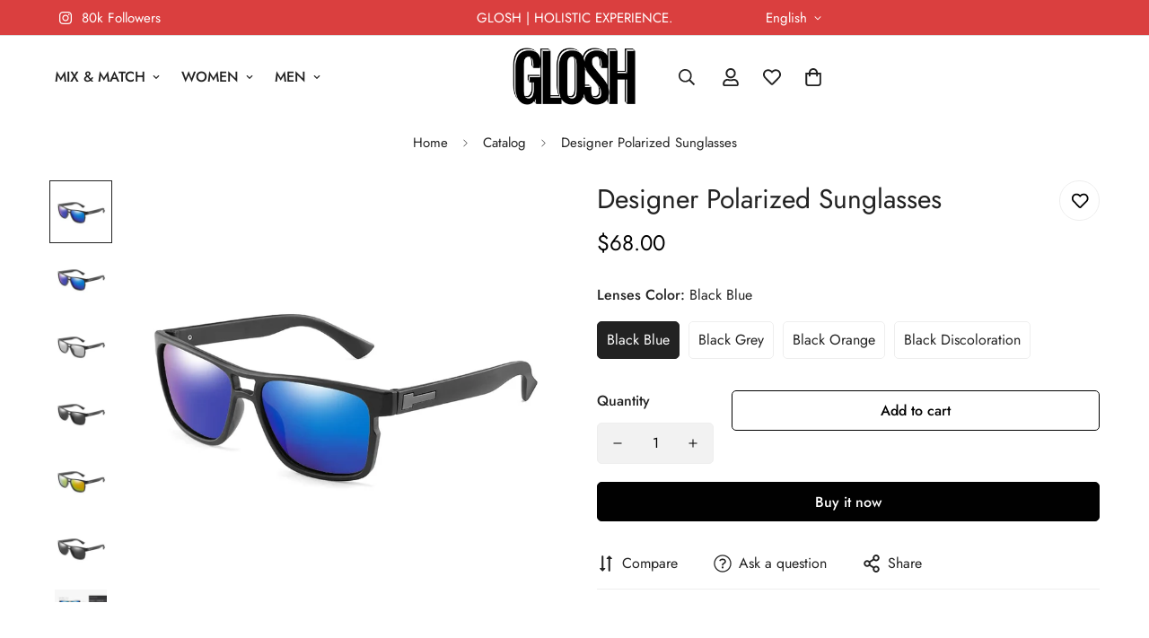

--- FILE ---
content_type: text/javascript; charset=utf-8
request_url: https://www.glosh-wear.com/products/designer-polarized-sunglasses.js
body_size: 964
content:
{"id":7192220369102,"title":"Designer Polarized Sunglasses","handle":"designer-polarized-sunglasses","description":"\u003ch1\u003eSPECIFICATIONS\u003c\/h1\u003e\n\n\u003cp\u003e \u003c\/p\u003e\n\n\u003cp\u003eSuitable for style: Sports Eyewear Outdoor Sunglasses\u003c\/p\u003e\n\n\u003cp\u003e \u003c\/p\u003e\n\n\u003cp\u003eSuitable for Face Shape: Round face,Long face,Square face,Oval face\u003c\/p\u003e\n\n\u003cp\u003eStyle: Goggle\u003c\/p\u003e\n\n\u003cp\u003eQuality: NewClassic design \u0026amp; High Quality\u003c\/p\u003e\n\n\u003cp\u003eLenses Optical Attribute: Polarized,MIRROR,UV400\u003c\/p\u003e\n\n\u003cp\u003eLenses Optical Attribute: Polarized,UV400\u003c\/p\u003e\n\n\u003cp\u003eLenses Material: Polaroid\u003c\/p\u003e\n\n\u003cp\u003eLens Width: 51mm\u003c\/p\u003e\n\n\u003cp\u003eLens Height: 42mm\u003c\/p\u003e\n\n\u003cp\u003eItem Type: Eyewear\u003c\/p\u003e\n\n\u003cp\u003eFrame Material: Plastic\u003c\/p\u003e\n\n\u003cp\u003eEyewear Type: Sunglasses\u003c\/p\u003e\n\n\u003cp\u003e \u003c\/p\u003e\n\n\u003cp\u003e\u003cimg src=\"http:\/\/ae01.alicdn.com\/kf\/H3f5784f8e4ba480cad00cf380de339d84.jpg\" style=\"width:790px\"\u003e\u003c\/p\u003e\n\n\u003cp\u003e \u003c\/p\u003e\n","published_at":"2023-04-18T06:55:50+02:00","created_at":"2023-04-18T06:55:51+02:00","vendor":"Glosh","type":"","tags":[],"price":6800,"price_min":6800,"price_max":6800,"available":true,"price_varies":false,"compare_at_price":679,"compare_at_price_min":679,"compare_at_price_max":679,"compare_at_price_varies":false,"variants":[{"id":42016660717774,"title":"Black Blue","option1":"Black Blue","option2":null,"option3":null,"sku":"73:175#Black Blue","requires_shipping":true,"taxable":false,"featured_image":{"id":33012075430094,"product_id":7192220369102,"position":2,"created_at":"2023-04-18T06:55:54+02:00","updated_at":"2023-04-18T06:55:54+02:00","alt":null,"width":800,"height":800,"src":"https:\/\/cdn.shopify.com\/s\/files\/1\/0556\/8915\/0670\/products\/H1618fbf8e095425894aa4cd02d24e250o.jpg?v=1681793754","variant_ids":[42016660717774]},"available":true,"name":"Designer Polarized Sunglasses - Black Blue","public_title":"Black Blue","options":["Black Blue"],"price":6800,"weight":500,"compare_at_price":679,"inventory_management":"shopify","barcode":null,"featured_media":{"alt":null,"id":25529214664910,"position":2,"preview_image":{"aspect_ratio":1.0,"height":800,"width":800,"src":"https:\/\/cdn.shopify.com\/s\/files\/1\/0556\/8915\/0670\/products\/H1618fbf8e095425894aa4cd02d24e250o.jpg?v=1681793754"}},"requires_selling_plan":false,"selling_plan_allocations":[]},{"id":42016660750542,"title":"Black Grey","option1":"Black Grey","option2":null,"option3":null,"sku":"73:10#Black Grey","requires_shipping":true,"taxable":false,"featured_image":{"id":33012075626702,"product_id":7192220369102,"position":4,"created_at":"2023-04-18T06:55:57+02:00","updated_at":"2023-04-18T06:55:57+02:00","alt":null,"width":800,"height":800,"src":"https:\/\/cdn.shopify.com\/s\/files\/1\/0556\/8915\/0670\/products\/H50050cb39d8841c783f673d590d10feas.jpg?v=1681793757","variant_ids":[42016660750542]},"available":true,"name":"Designer Polarized Sunglasses - Black Grey","public_title":"Black Grey","options":["Black Grey"],"price":6800,"weight":500,"compare_at_price":679,"inventory_management":"shopify","barcode":null,"featured_media":{"alt":null,"id":25529214861518,"position":4,"preview_image":{"aspect_ratio":1.0,"height":800,"width":800,"src":"https:\/\/cdn.shopify.com\/s\/files\/1\/0556\/8915\/0670\/products\/H50050cb39d8841c783f673d590d10feas.jpg?v=1681793757"}},"requires_selling_plan":false,"selling_plan_allocations":[]},{"id":42016660783310,"title":"Black Orange","option1":"Black Orange","option2":null,"option3":null,"sku":"73:173#Black Orange","requires_shipping":true,"taxable":false,"featured_image":{"id":33012075692238,"product_id":7192220369102,"position":5,"created_at":"2023-04-18T06:55:59+02:00","updated_at":"2023-04-18T06:55:59+02:00","alt":null,"width":800,"height":800,"src":"https:\/\/cdn.shopify.com\/s\/files\/1\/0556\/8915\/0670\/products\/H3f5de2990d3847448661663c912eb02cH.jpg?v=1681793759","variant_ids":[42016660783310]},"available":true,"name":"Designer Polarized Sunglasses - Black Orange","public_title":"Black Orange","options":["Black Orange"],"price":6800,"weight":500,"compare_at_price":679,"inventory_management":"shopify","barcode":null,"featured_media":{"alt":null,"id":25529214927054,"position":5,"preview_image":{"aspect_ratio":1.0,"height":800,"width":800,"src":"https:\/\/cdn.shopify.com\/s\/files\/1\/0556\/8915\/0670\/products\/H3f5de2990d3847448661663c912eb02cH.jpg?v=1681793759"}},"requires_selling_plan":false,"selling_plan_allocations":[]},{"id":42016660816078,"title":"Black Discoloration","option1":"Black Discoloration","option2":null,"option3":null,"sku":"73:366#Black Discoloration","requires_shipping":true,"taxable":false,"featured_image":{"id":33012075528398,"product_id":7192220369102,"position":3,"created_at":"2023-04-18T06:55:55+02:00","updated_at":"2023-04-18T06:55:55+02:00","alt":null,"width":800,"height":800,"src":"https:\/\/cdn.shopify.com\/s\/files\/1\/0556\/8915\/0670\/products\/Hf1c21957b5434c66ab2c829392b613b0K.jpg?v=1681793755","variant_ids":[42016660816078]},"available":true,"name":"Designer Polarized Sunglasses - Black Discoloration","public_title":"Black Discoloration","options":["Black Discoloration"],"price":6800,"weight":500,"compare_at_price":679,"inventory_management":"shopify","barcode":null,"featured_media":{"alt":null,"id":25529214763214,"position":3,"preview_image":{"aspect_ratio":1.0,"height":800,"width":800,"src":"https:\/\/cdn.shopify.com\/s\/files\/1\/0556\/8915\/0670\/products\/Hf1c21957b5434c66ab2c829392b613b0K.jpg?v=1681793755"}},"requires_selling_plan":false,"selling_plan_allocations":[]}],"images":["\/\/cdn.shopify.com\/s\/files\/1\/0556\/8915\/0670\/products\/H7d40ca1d3a6841a0ba035b0a08c8005az.jpg?v=1681793752","\/\/cdn.shopify.com\/s\/files\/1\/0556\/8915\/0670\/products\/H1618fbf8e095425894aa4cd02d24e250o.jpg?v=1681793754","\/\/cdn.shopify.com\/s\/files\/1\/0556\/8915\/0670\/products\/Hf1c21957b5434c66ab2c829392b613b0K.jpg?v=1681793755","\/\/cdn.shopify.com\/s\/files\/1\/0556\/8915\/0670\/products\/H50050cb39d8841c783f673d590d10feas.jpg?v=1681793757","\/\/cdn.shopify.com\/s\/files\/1\/0556\/8915\/0670\/products\/H3f5de2990d3847448661663c912eb02cH.jpg?v=1681793759","\/\/cdn.shopify.com\/s\/files\/1\/0556\/8915\/0670\/products\/H96e460821c8449419668e28c7723b4fbW.jpg?v=1681793761","\/\/cdn.shopify.com\/s\/files\/1\/0556\/8915\/0670\/products\/Ha2a7e790bda54876a78368a4b86fa669L.jpg?v=1681793763","\/\/cdn.shopify.com\/s\/files\/1\/0556\/8915\/0670\/products\/H925d7e172880494aba84203ab753f514E.jpg?v=1681793765"],"featured_image":"\/\/cdn.shopify.com\/s\/files\/1\/0556\/8915\/0670\/products\/H7d40ca1d3a6841a0ba035b0a08c8005az.jpg?v=1681793752","options":[{"name":"Lenses Color","position":1,"values":["Black Blue","Black Grey","Black Orange","Black Discoloration"]}],"url":"\/products\/designer-polarized-sunglasses","media":[{"alt":null,"id":25529214566606,"position":1,"preview_image":{"aspect_ratio":1.0,"height":800,"width":800,"src":"https:\/\/cdn.shopify.com\/s\/files\/1\/0556\/8915\/0670\/products\/H7d40ca1d3a6841a0ba035b0a08c8005az.jpg?v=1681793752"},"aspect_ratio":1.0,"height":800,"media_type":"image","src":"https:\/\/cdn.shopify.com\/s\/files\/1\/0556\/8915\/0670\/products\/H7d40ca1d3a6841a0ba035b0a08c8005az.jpg?v=1681793752","width":800},{"alt":null,"id":25529214664910,"position":2,"preview_image":{"aspect_ratio":1.0,"height":800,"width":800,"src":"https:\/\/cdn.shopify.com\/s\/files\/1\/0556\/8915\/0670\/products\/H1618fbf8e095425894aa4cd02d24e250o.jpg?v=1681793754"},"aspect_ratio":1.0,"height":800,"media_type":"image","src":"https:\/\/cdn.shopify.com\/s\/files\/1\/0556\/8915\/0670\/products\/H1618fbf8e095425894aa4cd02d24e250o.jpg?v=1681793754","width":800},{"alt":null,"id":25529214763214,"position":3,"preview_image":{"aspect_ratio":1.0,"height":800,"width":800,"src":"https:\/\/cdn.shopify.com\/s\/files\/1\/0556\/8915\/0670\/products\/Hf1c21957b5434c66ab2c829392b613b0K.jpg?v=1681793755"},"aspect_ratio":1.0,"height":800,"media_type":"image","src":"https:\/\/cdn.shopify.com\/s\/files\/1\/0556\/8915\/0670\/products\/Hf1c21957b5434c66ab2c829392b613b0K.jpg?v=1681793755","width":800},{"alt":null,"id":25529214861518,"position":4,"preview_image":{"aspect_ratio":1.0,"height":800,"width":800,"src":"https:\/\/cdn.shopify.com\/s\/files\/1\/0556\/8915\/0670\/products\/H50050cb39d8841c783f673d590d10feas.jpg?v=1681793757"},"aspect_ratio":1.0,"height":800,"media_type":"image","src":"https:\/\/cdn.shopify.com\/s\/files\/1\/0556\/8915\/0670\/products\/H50050cb39d8841c783f673d590d10feas.jpg?v=1681793757","width":800},{"alt":null,"id":25529214927054,"position":5,"preview_image":{"aspect_ratio":1.0,"height":800,"width":800,"src":"https:\/\/cdn.shopify.com\/s\/files\/1\/0556\/8915\/0670\/products\/H3f5de2990d3847448661663c912eb02cH.jpg?v=1681793759"},"aspect_ratio":1.0,"height":800,"media_type":"image","src":"https:\/\/cdn.shopify.com\/s\/files\/1\/0556\/8915\/0670\/products\/H3f5de2990d3847448661663c912eb02cH.jpg?v=1681793759","width":800},{"alt":null,"id":25529215025358,"position":6,"preview_image":{"aspect_ratio":1.0,"height":1000,"width":1000,"src":"https:\/\/cdn.shopify.com\/s\/files\/1\/0556\/8915\/0670\/products\/H96e460821c8449419668e28c7723b4fbW.jpg?v=1681793761"},"aspect_ratio":1.0,"height":1000,"media_type":"image","src":"https:\/\/cdn.shopify.com\/s\/files\/1\/0556\/8915\/0670\/products\/H96e460821c8449419668e28c7723b4fbW.jpg?v=1681793761","width":1000},{"alt":null,"id":25529215156430,"position":7,"preview_image":{"aspect_ratio":1.0,"height":800,"width":800,"src":"https:\/\/cdn.shopify.com\/s\/files\/1\/0556\/8915\/0670\/products\/Ha2a7e790bda54876a78368a4b86fa669L.jpg?v=1681793763"},"aspect_ratio":1.0,"height":800,"media_type":"image","src":"https:\/\/cdn.shopify.com\/s\/files\/1\/0556\/8915\/0670\/products\/Ha2a7e790bda54876a78368a4b86fa669L.jpg?v=1681793763","width":800},{"alt":null,"id":25529215221966,"position":8,"preview_image":{"aspect_ratio":0.82,"height":964,"width":790,"src":"https:\/\/cdn.shopify.com\/s\/files\/1\/0556\/8915\/0670\/products\/H925d7e172880494aba84203ab753f514E.jpg?v=1681793765"},"aspect_ratio":0.82,"height":964,"media_type":"image","src":"https:\/\/cdn.shopify.com\/s\/files\/1\/0556\/8915\/0670\/products\/H925d7e172880494aba84203ab753f514E.jpg?v=1681793765","width":790}],"requires_selling_plan":false,"selling_plan_groups":[]}

--- FILE ---
content_type: text/javascript; charset=utf-8
request_url: https://www.glosh-wear.com/products/designer-polarized-sunglasses.js
body_size: 482
content:
{"id":7192220369102,"title":"Designer Polarized Sunglasses","handle":"designer-polarized-sunglasses","description":"\u003ch1\u003eSPECIFICATIONS\u003c\/h1\u003e\n\n\u003cp\u003e \u003c\/p\u003e\n\n\u003cp\u003eSuitable for style: Sports Eyewear Outdoor Sunglasses\u003c\/p\u003e\n\n\u003cp\u003e \u003c\/p\u003e\n\n\u003cp\u003eSuitable for Face Shape: Round face,Long face,Square face,Oval face\u003c\/p\u003e\n\n\u003cp\u003eStyle: Goggle\u003c\/p\u003e\n\n\u003cp\u003eQuality: NewClassic design \u0026amp; High Quality\u003c\/p\u003e\n\n\u003cp\u003eLenses Optical Attribute: Polarized,MIRROR,UV400\u003c\/p\u003e\n\n\u003cp\u003eLenses Optical Attribute: Polarized,UV400\u003c\/p\u003e\n\n\u003cp\u003eLenses Material: Polaroid\u003c\/p\u003e\n\n\u003cp\u003eLens Width: 51mm\u003c\/p\u003e\n\n\u003cp\u003eLens Height: 42mm\u003c\/p\u003e\n\n\u003cp\u003eItem Type: Eyewear\u003c\/p\u003e\n\n\u003cp\u003eFrame Material: Plastic\u003c\/p\u003e\n\n\u003cp\u003eEyewear Type: Sunglasses\u003c\/p\u003e\n\n\u003cp\u003e \u003c\/p\u003e\n\n\u003cp\u003e\u003cimg src=\"http:\/\/ae01.alicdn.com\/kf\/H3f5784f8e4ba480cad00cf380de339d84.jpg\" style=\"width:790px\"\u003e\u003c\/p\u003e\n\n\u003cp\u003e \u003c\/p\u003e\n","published_at":"2023-04-18T06:55:50+02:00","created_at":"2023-04-18T06:55:51+02:00","vendor":"Glosh","type":"","tags":[],"price":6800,"price_min":6800,"price_max":6800,"available":true,"price_varies":false,"compare_at_price":679,"compare_at_price_min":679,"compare_at_price_max":679,"compare_at_price_varies":false,"variants":[{"id":42016660717774,"title":"Black Blue","option1":"Black Blue","option2":null,"option3":null,"sku":"73:175#Black Blue","requires_shipping":true,"taxable":false,"featured_image":{"id":33012075430094,"product_id":7192220369102,"position":2,"created_at":"2023-04-18T06:55:54+02:00","updated_at":"2023-04-18T06:55:54+02:00","alt":null,"width":800,"height":800,"src":"https:\/\/cdn.shopify.com\/s\/files\/1\/0556\/8915\/0670\/products\/H1618fbf8e095425894aa4cd02d24e250o.jpg?v=1681793754","variant_ids":[42016660717774]},"available":true,"name":"Designer Polarized Sunglasses - Black Blue","public_title":"Black Blue","options":["Black Blue"],"price":6800,"weight":500,"compare_at_price":679,"inventory_management":"shopify","barcode":null,"featured_media":{"alt":null,"id":25529214664910,"position":2,"preview_image":{"aspect_ratio":1.0,"height":800,"width":800,"src":"https:\/\/cdn.shopify.com\/s\/files\/1\/0556\/8915\/0670\/products\/H1618fbf8e095425894aa4cd02d24e250o.jpg?v=1681793754"}},"requires_selling_plan":false,"selling_plan_allocations":[]},{"id":42016660750542,"title":"Black Grey","option1":"Black Grey","option2":null,"option3":null,"sku":"73:10#Black Grey","requires_shipping":true,"taxable":false,"featured_image":{"id":33012075626702,"product_id":7192220369102,"position":4,"created_at":"2023-04-18T06:55:57+02:00","updated_at":"2023-04-18T06:55:57+02:00","alt":null,"width":800,"height":800,"src":"https:\/\/cdn.shopify.com\/s\/files\/1\/0556\/8915\/0670\/products\/H50050cb39d8841c783f673d590d10feas.jpg?v=1681793757","variant_ids":[42016660750542]},"available":true,"name":"Designer Polarized Sunglasses - Black Grey","public_title":"Black Grey","options":["Black Grey"],"price":6800,"weight":500,"compare_at_price":679,"inventory_management":"shopify","barcode":null,"featured_media":{"alt":null,"id":25529214861518,"position":4,"preview_image":{"aspect_ratio":1.0,"height":800,"width":800,"src":"https:\/\/cdn.shopify.com\/s\/files\/1\/0556\/8915\/0670\/products\/H50050cb39d8841c783f673d590d10feas.jpg?v=1681793757"}},"requires_selling_plan":false,"selling_plan_allocations":[]},{"id":42016660783310,"title":"Black Orange","option1":"Black Orange","option2":null,"option3":null,"sku":"73:173#Black Orange","requires_shipping":true,"taxable":false,"featured_image":{"id":33012075692238,"product_id":7192220369102,"position":5,"created_at":"2023-04-18T06:55:59+02:00","updated_at":"2023-04-18T06:55:59+02:00","alt":null,"width":800,"height":800,"src":"https:\/\/cdn.shopify.com\/s\/files\/1\/0556\/8915\/0670\/products\/H3f5de2990d3847448661663c912eb02cH.jpg?v=1681793759","variant_ids":[42016660783310]},"available":true,"name":"Designer Polarized Sunglasses - Black Orange","public_title":"Black Orange","options":["Black Orange"],"price":6800,"weight":500,"compare_at_price":679,"inventory_management":"shopify","barcode":null,"featured_media":{"alt":null,"id":25529214927054,"position":5,"preview_image":{"aspect_ratio":1.0,"height":800,"width":800,"src":"https:\/\/cdn.shopify.com\/s\/files\/1\/0556\/8915\/0670\/products\/H3f5de2990d3847448661663c912eb02cH.jpg?v=1681793759"}},"requires_selling_plan":false,"selling_plan_allocations":[]},{"id":42016660816078,"title":"Black Discoloration","option1":"Black Discoloration","option2":null,"option3":null,"sku":"73:366#Black Discoloration","requires_shipping":true,"taxable":false,"featured_image":{"id":33012075528398,"product_id":7192220369102,"position":3,"created_at":"2023-04-18T06:55:55+02:00","updated_at":"2023-04-18T06:55:55+02:00","alt":null,"width":800,"height":800,"src":"https:\/\/cdn.shopify.com\/s\/files\/1\/0556\/8915\/0670\/products\/Hf1c21957b5434c66ab2c829392b613b0K.jpg?v=1681793755","variant_ids":[42016660816078]},"available":true,"name":"Designer Polarized Sunglasses - Black Discoloration","public_title":"Black Discoloration","options":["Black Discoloration"],"price":6800,"weight":500,"compare_at_price":679,"inventory_management":"shopify","barcode":null,"featured_media":{"alt":null,"id":25529214763214,"position":3,"preview_image":{"aspect_ratio":1.0,"height":800,"width":800,"src":"https:\/\/cdn.shopify.com\/s\/files\/1\/0556\/8915\/0670\/products\/Hf1c21957b5434c66ab2c829392b613b0K.jpg?v=1681793755"}},"requires_selling_plan":false,"selling_plan_allocations":[]}],"images":["\/\/cdn.shopify.com\/s\/files\/1\/0556\/8915\/0670\/products\/H7d40ca1d3a6841a0ba035b0a08c8005az.jpg?v=1681793752","\/\/cdn.shopify.com\/s\/files\/1\/0556\/8915\/0670\/products\/H1618fbf8e095425894aa4cd02d24e250o.jpg?v=1681793754","\/\/cdn.shopify.com\/s\/files\/1\/0556\/8915\/0670\/products\/Hf1c21957b5434c66ab2c829392b613b0K.jpg?v=1681793755","\/\/cdn.shopify.com\/s\/files\/1\/0556\/8915\/0670\/products\/H50050cb39d8841c783f673d590d10feas.jpg?v=1681793757","\/\/cdn.shopify.com\/s\/files\/1\/0556\/8915\/0670\/products\/H3f5de2990d3847448661663c912eb02cH.jpg?v=1681793759","\/\/cdn.shopify.com\/s\/files\/1\/0556\/8915\/0670\/products\/H96e460821c8449419668e28c7723b4fbW.jpg?v=1681793761","\/\/cdn.shopify.com\/s\/files\/1\/0556\/8915\/0670\/products\/Ha2a7e790bda54876a78368a4b86fa669L.jpg?v=1681793763","\/\/cdn.shopify.com\/s\/files\/1\/0556\/8915\/0670\/products\/H925d7e172880494aba84203ab753f514E.jpg?v=1681793765"],"featured_image":"\/\/cdn.shopify.com\/s\/files\/1\/0556\/8915\/0670\/products\/H7d40ca1d3a6841a0ba035b0a08c8005az.jpg?v=1681793752","options":[{"name":"Lenses Color","position":1,"values":["Black Blue","Black Grey","Black Orange","Black Discoloration"]}],"url":"\/products\/designer-polarized-sunglasses","media":[{"alt":null,"id":25529214566606,"position":1,"preview_image":{"aspect_ratio":1.0,"height":800,"width":800,"src":"https:\/\/cdn.shopify.com\/s\/files\/1\/0556\/8915\/0670\/products\/H7d40ca1d3a6841a0ba035b0a08c8005az.jpg?v=1681793752"},"aspect_ratio":1.0,"height":800,"media_type":"image","src":"https:\/\/cdn.shopify.com\/s\/files\/1\/0556\/8915\/0670\/products\/H7d40ca1d3a6841a0ba035b0a08c8005az.jpg?v=1681793752","width":800},{"alt":null,"id":25529214664910,"position":2,"preview_image":{"aspect_ratio":1.0,"height":800,"width":800,"src":"https:\/\/cdn.shopify.com\/s\/files\/1\/0556\/8915\/0670\/products\/H1618fbf8e095425894aa4cd02d24e250o.jpg?v=1681793754"},"aspect_ratio":1.0,"height":800,"media_type":"image","src":"https:\/\/cdn.shopify.com\/s\/files\/1\/0556\/8915\/0670\/products\/H1618fbf8e095425894aa4cd02d24e250o.jpg?v=1681793754","width":800},{"alt":null,"id":25529214763214,"position":3,"preview_image":{"aspect_ratio":1.0,"height":800,"width":800,"src":"https:\/\/cdn.shopify.com\/s\/files\/1\/0556\/8915\/0670\/products\/Hf1c21957b5434c66ab2c829392b613b0K.jpg?v=1681793755"},"aspect_ratio":1.0,"height":800,"media_type":"image","src":"https:\/\/cdn.shopify.com\/s\/files\/1\/0556\/8915\/0670\/products\/Hf1c21957b5434c66ab2c829392b613b0K.jpg?v=1681793755","width":800},{"alt":null,"id":25529214861518,"position":4,"preview_image":{"aspect_ratio":1.0,"height":800,"width":800,"src":"https:\/\/cdn.shopify.com\/s\/files\/1\/0556\/8915\/0670\/products\/H50050cb39d8841c783f673d590d10feas.jpg?v=1681793757"},"aspect_ratio":1.0,"height":800,"media_type":"image","src":"https:\/\/cdn.shopify.com\/s\/files\/1\/0556\/8915\/0670\/products\/H50050cb39d8841c783f673d590d10feas.jpg?v=1681793757","width":800},{"alt":null,"id":25529214927054,"position":5,"preview_image":{"aspect_ratio":1.0,"height":800,"width":800,"src":"https:\/\/cdn.shopify.com\/s\/files\/1\/0556\/8915\/0670\/products\/H3f5de2990d3847448661663c912eb02cH.jpg?v=1681793759"},"aspect_ratio":1.0,"height":800,"media_type":"image","src":"https:\/\/cdn.shopify.com\/s\/files\/1\/0556\/8915\/0670\/products\/H3f5de2990d3847448661663c912eb02cH.jpg?v=1681793759","width":800},{"alt":null,"id":25529215025358,"position":6,"preview_image":{"aspect_ratio":1.0,"height":1000,"width":1000,"src":"https:\/\/cdn.shopify.com\/s\/files\/1\/0556\/8915\/0670\/products\/H96e460821c8449419668e28c7723b4fbW.jpg?v=1681793761"},"aspect_ratio":1.0,"height":1000,"media_type":"image","src":"https:\/\/cdn.shopify.com\/s\/files\/1\/0556\/8915\/0670\/products\/H96e460821c8449419668e28c7723b4fbW.jpg?v=1681793761","width":1000},{"alt":null,"id":25529215156430,"position":7,"preview_image":{"aspect_ratio":1.0,"height":800,"width":800,"src":"https:\/\/cdn.shopify.com\/s\/files\/1\/0556\/8915\/0670\/products\/Ha2a7e790bda54876a78368a4b86fa669L.jpg?v=1681793763"},"aspect_ratio":1.0,"height":800,"media_type":"image","src":"https:\/\/cdn.shopify.com\/s\/files\/1\/0556\/8915\/0670\/products\/Ha2a7e790bda54876a78368a4b86fa669L.jpg?v=1681793763","width":800},{"alt":null,"id":25529215221966,"position":8,"preview_image":{"aspect_ratio":0.82,"height":964,"width":790,"src":"https:\/\/cdn.shopify.com\/s\/files\/1\/0556\/8915\/0670\/products\/H925d7e172880494aba84203ab753f514E.jpg?v=1681793765"},"aspect_ratio":0.82,"height":964,"media_type":"image","src":"https:\/\/cdn.shopify.com\/s\/files\/1\/0556\/8915\/0670\/products\/H925d7e172880494aba84203ab753f514E.jpg?v=1681793765","width":790}],"requires_selling_plan":false,"selling_plan_groups":[]}

--- FILE ---
content_type: text/javascript; charset=utf-8
request_url: https://www.glosh-wear.com/products/designer-polarized-sunglasses.js
body_size: 638
content:
{"id":7192220369102,"title":"Designer Polarized Sunglasses","handle":"designer-polarized-sunglasses","description":"\u003ch1\u003eSPECIFICATIONS\u003c\/h1\u003e\n\n\u003cp\u003e \u003c\/p\u003e\n\n\u003cp\u003eSuitable for style: Sports Eyewear Outdoor Sunglasses\u003c\/p\u003e\n\n\u003cp\u003e \u003c\/p\u003e\n\n\u003cp\u003eSuitable for Face Shape: Round face,Long face,Square face,Oval face\u003c\/p\u003e\n\n\u003cp\u003eStyle: Goggle\u003c\/p\u003e\n\n\u003cp\u003eQuality: NewClassic design \u0026amp; High Quality\u003c\/p\u003e\n\n\u003cp\u003eLenses Optical Attribute: Polarized,MIRROR,UV400\u003c\/p\u003e\n\n\u003cp\u003eLenses Optical Attribute: Polarized,UV400\u003c\/p\u003e\n\n\u003cp\u003eLenses Material: Polaroid\u003c\/p\u003e\n\n\u003cp\u003eLens Width: 51mm\u003c\/p\u003e\n\n\u003cp\u003eLens Height: 42mm\u003c\/p\u003e\n\n\u003cp\u003eItem Type: Eyewear\u003c\/p\u003e\n\n\u003cp\u003eFrame Material: Plastic\u003c\/p\u003e\n\n\u003cp\u003eEyewear Type: Sunglasses\u003c\/p\u003e\n\n\u003cp\u003e \u003c\/p\u003e\n\n\u003cp\u003e\u003cimg src=\"http:\/\/ae01.alicdn.com\/kf\/H3f5784f8e4ba480cad00cf380de339d84.jpg\" style=\"width:790px\"\u003e\u003c\/p\u003e\n\n\u003cp\u003e \u003c\/p\u003e\n","published_at":"2023-04-18T06:55:50+02:00","created_at":"2023-04-18T06:55:51+02:00","vendor":"Glosh","type":"","tags":[],"price":6800,"price_min":6800,"price_max":6800,"available":true,"price_varies":false,"compare_at_price":679,"compare_at_price_min":679,"compare_at_price_max":679,"compare_at_price_varies":false,"variants":[{"id":42016660717774,"title":"Black Blue","option1":"Black Blue","option2":null,"option3":null,"sku":"73:175#Black Blue","requires_shipping":true,"taxable":false,"featured_image":{"id":33012075430094,"product_id":7192220369102,"position":2,"created_at":"2023-04-18T06:55:54+02:00","updated_at":"2023-04-18T06:55:54+02:00","alt":null,"width":800,"height":800,"src":"https:\/\/cdn.shopify.com\/s\/files\/1\/0556\/8915\/0670\/products\/H1618fbf8e095425894aa4cd02d24e250o.jpg?v=1681793754","variant_ids":[42016660717774]},"available":true,"name":"Designer Polarized Sunglasses - Black Blue","public_title":"Black Blue","options":["Black Blue"],"price":6800,"weight":500,"compare_at_price":679,"inventory_management":"shopify","barcode":null,"featured_media":{"alt":null,"id":25529214664910,"position":2,"preview_image":{"aspect_ratio":1.0,"height":800,"width":800,"src":"https:\/\/cdn.shopify.com\/s\/files\/1\/0556\/8915\/0670\/products\/H1618fbf8e095425894aa4cd02d24e250o.jpg?v=1681793754"}},"requires_selling_plan":false,"selling_plan_allocations":[]},{"id":42016660750542,"title":"Black Grey","option1":"Black Grey","option2":null,"option3":null,"sku":"73:10#Black Grey","requires_shipping":true,"taxable":false,"featured_image":{"id":33012075626702,"product_id":7192220369102,"position":4,"created_at":"2023-04-18T06:55:57+02:00","updated_at":"2023-04-18T06:55:57+02:00","alt":null,"width":800,"height":800,"src":"https:\/\/cdn.shopify.com\/s\/files\/1\/0556\/8915\/0670\/products\/H50050cb39d8841c783f673d590d10feas.jpg?v=1681793757","variant_ids":[42016660750542]},"available":true,"name":"Designer Polarized Sunglasses - Black Grey","public_title":"Black Grey","options":["Black Grey"],"price":6800,"weight":500,"compare_at_price":679,"inventory_management":"shopify","barcode":null,"featured_media":{"alt":null,"id":25529214861518,"position":4,"preview_image":{"aspect_ratio":1.0,"height":800,"width":800,"src":"https:\/\/cdn.shopify.com\/s\/files\/1\/0556\/8915\/0670\/products\/H50050cb39d8841c783f673d590d10feas.jpg?v=1681793757"}},"requires_selling_plan":false,"selling_plan_allocations":[]},{"id":42016660783310,"title":"Black Orange","option1":"Black Orange","option2":null,"option3":null,"sku":"73:173#Black Orange","requires_shipping":true,"taxable":false,"featured_image":{"id":33012075692238,"product_id":7192220369102,"position":5,"created_at":"2023-04-18T06:55:59+02:00","updated_at":"2023-04-18T06:55:59+02:00","alt":null,"width":800,"height":800,"src":"https:\/\/cdn.shopify.com\/s\/files\/1\/0556\/8915\/0670\/products\/H3f5de2990d3847448661663c912eb02cH.jpg?v=1681793759","variant_ids":[42016660783310]},"available":true,"name":"Designer Polarized Sunglasses - Black Orange","public_title":"Black Orange","options":["Black Orange"],"price":6800,"weight":500,"compare_at_price":679,"inventory_management":"shopify","barcode":null,"featured_media":{"alt":null,"id":25529214927054,"position":5,"preview_image":{"aspect_ratio":1.0,"height":800,"width":800,"src":"https:\/\/cdn.shopify.com\/s\/files\/1\/0556\/8915\/0670\/products\/H3f5de2990d3847448661663c912eb02cH.jpg?v=1681793759"}},"requires_selling_plan":false,"selling_plan_allocations":[]},{"id":42016660816078,"title":"Black Discoloration","option1":"Black Discoloration","option2":null,"option3":null,"sku":"73:366#Black Discoloration","requires_shipping":true,"taxable":false,"featured_image":{"id":33012075528398,"product_id":7192220369102,"position":3,"created_at":"2023-04-18T06:55:55+02:00","updated_at":"2023-04-18T06:55:55+02:00","alt":null,"width":800,"height":800,"src":"https:\/\/cdn.shopify.com\/s\/files\/1\/0556\/8915\/0670\/products\/Hf1c21957b5434c66ab2c829392b613b0K.jpg?v=1681793755","variant_ids":[42016660816078]},"available":true,"name":"Designer Polarized Sunglasses - Black Discoloration","public_title":"Black Discoloration","options":["Black Discoloration"],"price":6800,"weight":500,"compare_at_price":679,"inventory_management":"shopify","barcode":null,"featured_media":{"alt":null,"id":25529214763214,"position":3,"preview_image":{"aspect_ratio":1.0,"height":800,"width":800,"src":"https:\/\/cdn.shopify.com\/s\/files\/1\/0556\/8915\/0670\/products\/Hf1c21957b5434c66ab2c829392b613b0K.jpg?v=1681793755"}},"requires_selling_plan":false,"selling_plan_allocations":[]}],"images":["\/\/cdn.shopify.com\/s\/files\/1\/0556\/8915\/0670\/products\/H7d40ca1d3a6841a0ba035b0a08c8005az.jpg?v=1681793752","\/\/cdn.shopify.com\/s\/files\/1\/0556\/8915\/0670\/products\/H1618fbf8e095425894aa4cd02d24e250o.jpg?v=1681793754","\/\/cdn.shopify.com\/s\/files\/1\/0556\/8915\/0670\/products\/Hf1c21957b5434c66ab2c829392b613b0K.jpg?v=1681793755","\/\/cdn.shopify.com\/s\/files\/1\/0556\/8915\/0670\/products\/H50050cb39d8841c783f673d590d10feas.jpg?v=1681793757","\/\/cdn.shopify.com\/s\/files\/1\/0556\/8915\/0670\/products\/H3f5de2990d3847448661663c912eb02cH.jpg?v=1681793759","\/\/cdn.shopify.com\/s\/files\/1\/0556\/8915\/0670\/products\/H96e460821c8449419668e28c7723b4fbW.jpg?v=1681793761","\/\/cdn.shopify.com\/s\/files\/1\/0556\/8915\/0670\/products\/Ha2a7e790bda54876a78368a4b86fa669L.jpg?v=1681793763","\/\/cdn.shopify.com\/s\/files\/1\/0556\/8915\/0670\/products\/H925d7e172880494aba84203ab753f514E.jpg?v=1681793765"],"featured_image":"\/\/cdn.shopify.com\/s\/files\/1\/0556\/8915\/0670\/products\/H7d40ca1d3a6841a0ba035b0a08c8005az.jpg?v=1681793752","options":[{"name":"Lenses Color","position":1,"values":["Black Blue","Black Grey","Black Orange","Black Discoloration"]}],"url":"\/products\/designer-polarized-sunglasses","media":[{"alt":null,"id":25529214566606,"position":1,"preview_image":{"aspect_ratio":1.0,"height":800,"width":800,"src":"https:\/\/cdn.shopify.com\/s\/files\/1\/0556\/8915\/0670\/products\/H7d40ca1d3a6841a0ba035b0a08c8005az.jpg?v=1681793752"},"aspect_ratio":1.0,"height":800,"media_type":"image","src":"https:\/\/cdn.shopify.com\/s\/files\/1\/0556\/8915\/0670\/products\/H7d40ca1d3a6841a0ba035b0a08c8005az.jpg?v=1681793752","width":800},{"alt":null,"id":25529214664910,"position":2,"preview_image":{"aspect_ratio":1.0,"height":800,"width":800,"src":"https:\/\/cdn.shopify.com\/s\/files\/1\/0556\/8915\/0670\/products\/H1618fbf8e095425894aa4cd02d24e250o.jpg?v=1681793754"},"aspect_ratio":1.0,"height":800,"media_type":"image","src":"https:\/\/cdn.shopify.com\/s\/files\/1\/0556\/8915\/0670\/products\/H1618fbf8e095425894aa4cd02d24e250o.jpg?v=1681793754","width":800},{"alt":null,"id":25529214763214,"position":3,"preview_image":{"aspect_ratio":1.0,"height":800,"width":800,"src":"https:\/\/cdn.shopify.com\/s\/files\/1\/0556\/8915\/0670\/products\/Hf1c21957b5434c66ab2c829392b613b0K.jpg?v=1681793755"},"aspect_ratio":1.0,"height":800,"media_type":"image","src":"https:\/\/cdn.shopify.com\/s\/files\/1\/0556\/8915\/0670\/products\/Hf1c21957b5434c66ab2c829392b613b0K.jpg?v=1681793755","width":800},{"alt":null,"id":25529214861518,"position":4,"preview_image":{"aspect_ratio":1.0,"height":800,"width":800,"src":"https:\/\/cdn.shopify.com\/s\/files\/1\/0556\/8915\/0670\/products\/H50050cb39d8841c783f673d590d10feas.jpg?v=1681793757"},"aspect_ratio":1.0,"height":800,"media_type":"image","src":"https:\/\/cdn.shopify.com\/s\/files\/1\/0556\/8915\/0670\/products\/H50050cb39d8841c783f673d590d10feas.jpg?v=1681793757","width":800},{"alt":null,"id":25529214927054,"position":5,"preview_image":{"aspect_ratio":1.0,"height":800,"width":800,"src":"https:\/\/cdn.shopify.com\/s\/files\/1\/0556\/8915\/0670\/products\/H3f5de2990d3847448661663c912eb02cH.jpg?v=1681793759"},"aspect_ratio":1.0,"height":800,"media_type":"image","src":"https:\/\/cdn.shopify.com\/s\/files\/1\/0556\/8915\/0670\/products\/H3f5de2990d3847448661663c912eb02cH.jpg?v=1681793759","width":800},{"alt":null,"id":25529215025358,"position":6,"preview_image":{"aspect_ratio":1.0,"height":1000,"width":1000,"src":"https:\/\/cdn.shopify.com\/s\/files\/1\/0556\/8915\/0670\/products\/H96e460821c8449419668e28c7723b4fbW.jpg?v=1681793761"},"aspect_ratio":1.0,"height":1000,"media_type":"image","src":"https:\/\/cdn.shopify.com\/s\/files\/1\/0556\/8915\/0670\/products\/H96e460821c8449419668e28c7723b4fbW.jpg?v=1681793761","width":1000},{"alt":null,"id":25529215156430,"position":7,"preview_image":{"aspect_ratio":1.0,"height":800,"width":800,"src":"https:\/\/cdn.shopify.com\/s\/files\/1\/0556\/8915\/0670\/products\/Ha2a7e790bda54876a78368a4b86fa669L.jpg?v=1681793763"},"aspect_ratio":1.0,"height":800,"media_type":"image","src":"https:\/\/cdn.shopify.com\/s\/files\/1\/0556\/8915\/0670\/products\/Ha2a7e790bda54876a78368a4b86fa669L.jpg?v=1681793763","width":800},{"alt":null,"id":25529215221966,"position":8,"preview_image":{"aspect_ratio":0.82,"height":964,"width":790,"src":"https:\/\/cdn.shopify.com\/s\/files\/1\/0556\/8915\/0670\/products\/H925d7e172880494aba84203ab753f514E.jpg?v=1681793765"},"aspect_ratio":0.82,"height":964,"media_type":"image","src":"https:\/\/cdn.shopify.com\/s\/files\/1\/0556\/8915\/0670\/products\/H925d7e172880494aba84203ab753f514E.jpg?v=1681793765","width":790}],"requires_selling_plan":false,"selling_plan_groups":[]}